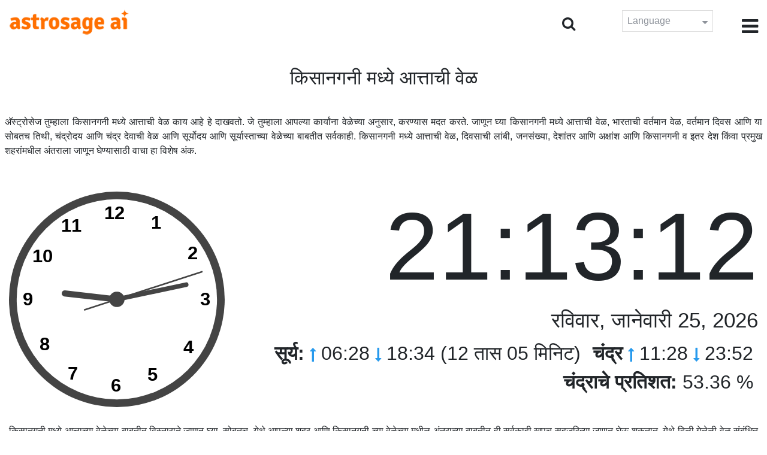

--- FILE ---
content_type: text/html;charset=UTF-8
request_url: https://time.astrosage.com/time/kisangani?language=mr
body_size: 6917
content:







<!DOCTYPE html>
<html>
<head>




<meta charset="UTF-8">
<meta name="viewport" content="width=device-width, initial-scale=1">
<link rel="amphtml" href="https://time.astrosage.com/time/kisangani?view=amp&language=mr"/>
<title>किसानगनी आत्ताची वेळ: किसानगनी मध्ये वर्तमान वेळ  </title>
<meta name="description" content="किसानगनी मधील अचूक वेळ जाणून घ्या- Congo (Dem. Rep.).  किसानगनी मधील वर्तमान वेळ,  किसानगनी मधील प्रार्थनेची वेळ, सूर्योदय आणि सूर्यास्त, चंद्रोदय आणि चंद्रास्त, हवामान, एरिया कोड, टाइम झोन आणि डीएसटी याबद्दल तपशील मिळवा." />
<meta name="keywords" content="किसानगनी वेळ, किसानगनी आत्ताची वेळ, किसानगनी मधील आत्ताची वेळ, किसानगनी वर्तमान वेळ" />

<link rel="icon" href="/favicon.ico?v=2" type="image/x-icon" />
<link rel="stylesheet" href="/css/bootstrap.min.css">
<link rel="stylesheet" href="https://cdnjs.cloudflare.com/ajax/libs/font-awesome/4.7.0/css/font-awesome.min.css">
<link type="text/css" rel="stylesheet" href="/css/jquery.autocomplete.css" />
<link rel="stylesheet" href="/css/clock.css">
<link rel="stylesheet" href="/css/app.css">
<link rel="stylesheet" href="/css/style.css">

<script type='text/javascript'	src='/js/jquery.min.js'></script>

</head>
<body>

	


<header class="header">  
	<div class="container-fluid">
            <div class="row">
            <div class="col-md-3 col-sm-2 col-3"> 
                  <div class="logo">
                  <a href="https://www.astrosage.com">
                     <img src="https://www.astrosage.com/images/logo-lg.png" alt="logo" />
                     </a>
                  </div>
               </div>
               <div class="col-md-9 col-sm-10 col-9"> 
               <div class="serch-test">
               
                <input type="hidden" id="jsurl" value="time">
                <input type="hidden" id="lang" value="mr">
                <div class="search-icon">
                  <form class="search-form" role="search" >
                    <div class="form-group call-class pull-right" id="search-id">
                   
                      <input type="text" class="form-control form-set" placeholder="शोध... " name="searchBox" id="searchBox" required>
                      <input type="hidden" name="language" value="mr">
                      <button type="submit" class="form-control from-class form-control-submit">पहा </button>
                      <span class="search-label"><i class="fa fa-search"></i></span>
                    </div>
                  </form>
                  </div> 
                  
                  </div>
               <div class="lang-dwn">
                <div class="langset"><span class="p-r">Language <i class="fa fa-caret-down" aria-hidden="true"></i></span></div>
                <ul class="langdrp">
                 
                 
                 
                 
                 
                 
                 
                 
                 
                 
                 
                 
                    <li> <a href="/time/kisangani?language=en" title="English">English</a></li>
                  	<li> <a href="/time/kisangani?language=hi" title="हिंदी">हिंदी</a></li>
                  	<li> <a href="/time/kisangani?language=ta" title="Tamil">தமிழ்</a></li>
                  	<li> <a href="/time/kisangani?language=te" title="Telugu">తెలుగు</a></li>
                  	<li> <a href="/time/kisangani?language=ka" title="Kannada">ಕನ್ನಡ</a></li>
                  	<li> <a href="/time/kisangani?language=ml" title="Malayalam">മലയാളം</a></li>
                  	<li> <a href="/time/kisangani?language=gu" title="Gujarati">ગુજરાતી</a></li>
                  	<li> <a href="/time/kisangani?language=mr" title="Marathi">मराठी</a></li>
                  	<li> <a href="/time/kisangani?language=bn" title="Bengali">বাংলা</a></li>
                </ul>
                </div>
               <div class="menu-bar">
                  <div class="menu-icon"><i class="fa fa-bars" aria-hidden="true"></i></div>
                  <div class="menu-nav"> 
                  <ul> 
                  <div class="close-icon"> <i class="fa fa-times" aria-hidden="true"></i> </div>
                  <div class="fdg"> 
	                  <li> <a href="/?language=mr"> होम  </a></li>
					  <li> <a href="https://www.astrosage.com/2026/horoscope-2026.asp">Horoscope 2026</a></li>
                  	  <li> <a href="https://www.astrosage.com/2026/rashifal-2026.asp">Rashifal 2026</a></li>
	                  <li> <a href="/holidays?language=mr">सुट्ट्या </a></li>
	                  <li> <a href="/calendar?language=mr">कॅलेंडर </a></li>
	                  <li> <a href="/calendar/monthly?language=mr">मासिक कॅलेंडर </a></li>
                  </div>
                  <div class="fdg">
                  	<li> <a href="https://www.astrosage.com">AstroSage</a></li>
                  	<li> <a href="https://varta.astrosage.com/talk-to-astrologers">Talk to Astrologer</a></li>                 
                  	<li> <a href="https://panchang.astrosage.com/calendars/indiancalendar?date=2026&language=en">Calendar 2026</a></li>
                  </div>
                  </ul>
                  </div>
                  </div>
               </div>
               
            </div>
         </div>
</header>
  <script>
$(document).ready(function(){
  $(".langset").click(function(){
    $(".langdrp").slideToggle();
  });
});
</script>           
               

	<section class="time-section">
		<div class="container-fluid">
			
<script type="text/javascript">
	
    function updateClock() {
        
    	var temp = parseInt($("#timeval").val());
		var tempoffset = parseInt($("#timeoffset").val());
		
        var timeDate = getRunningDate(temp, tempoffset);
        
        var timetime = getTimeFromCompleteDate(timeDate, true);
            $("#clockdiv").text(timetime);
            $("#datediv").text(getDateFromCompleteDate(timeDate));
            $("#clockdivFull").text(timetime);
            $("#datedivFull").text(getDateFromCompleteDate(timeDate));

            //calculate angle
            var d, h, m, s;
            var d = timetime.split(":");

            if(d[2] == "59")
           	{
            	//updateCitiesClock();
            	$("#block1").load(" #block1 > *");
           	}
            h = 30 * ((d[0] % 12) + d[1] / 60);
            m = 6 * d[1];
            s = 6 * d[2];

            //move hands
            setAttr('h-hand', h);
            setAttr('m-hand', m);
            setAttr('s-hand', s);
            setAttr('s-tail', s + 180);

            //display time
            h = d[0];
            m = d[1];
            s = d[2];

            if (h >= 12) {
                setText('suffix', 'PM');
            } else {
                setText('suffix', 'AM');
            }

            if (h != 12) {
                h %= 12;
            }

            //setText('sec', s);
           // setText('min', m);
           // setText('hr', h);
            
            temp = parseInt(temp)+1000;
            $("#timeval").val(temp);
        }

        function setAttr(id, val) {
            var v = 'rotate(' + val + ', 70, 70)';
            document.getElementById(id).setAttribute('transform', v);
        }

    $(function () {
        updateClock();
        setInterval(updateClock, 1000);
    });
	
</script>
<input type="hidden" name="timeval" id="timeval" value="1769368383522"/>
<input type="hidden" name="timeoffset" id="timeoffset" value="7200000"/>

<div class="cityNames">
	<h1 class="text-center">किसानगनी मध्ये आत्ताची वेळ </h1>
</div>

<div class="row">

	<div class="text-justify mb-5 p-2">
		अ‍ॅस्ट्रोसेज तुम्हाला किसानगनी मध्ये आत्ताची वेळ काय आहे हे दाखवतो. जे तुम्हाला आपल्या कार्यांना वेळेच्या अनुसार, करण्यास मदत करते. जाणून घ्या किसानगनी मध्ये आत्ताची वेळ, भारताची वर्तमान वेळ, वर्तमान दिवस आणि या सोबतच तिथी, चंद्रोदय आणि चंद्र देवाची वेळ आणि सूर्योदय आणि सूर्यास्ताच्या वेळेच्या बाबतीत सर्वकाही.  किसानगनी मध्ये आत्ताची वेळ, दिवसाची लांबी, जनसंख्या, देशांतर आणि अक्षांश आणि किसानगनी व इतर देश किंवा प्रमुख शहरांमधील अंतराला जाणून घेण्यासाठी वाचा हा विशेष अंक.  
	</div>

   <div class="col-sm-4 clockshowcenter">
      <div class="clock-img" data-toggle="modal" data-target="#openDgClock">      
		<div class="analog-clock">
            <svg width="360" height="360" viewBox="0 0 140 140">
                <circle id="clock-face" cx="70" cy="70" r="65" />                
                <line id="h-hand" x1="70" y1="70" x2="70" y2="36" />
                <line id="m-hand" x1="70" y1="70" x2="70" y2="24" />
                <line id="s-hand" x1="70" y1="70" x2="70" y2="12" />
                <line id="s-tail" x1="70" y1="70" x2="70" y2="48" />    
                
                <circle id="clock-m" cx="70" cy="70" r="5" />                
                
                <text x="62" y="18">12</text>
                <text x="34" y="26">11</text>
                <text x="15" y="46">10</text>
                <text x="9" y="74">9</text>                
                <text x="20" y="103">8</text>
                <text x="38" y="122">7</text>
                <text x="66" y="130">6</text>                
                <text x="90" y="123">5</text>
                <text x="113" y="105">4</text>
                <text x="124" y="74">3</text>
                <text x="116" y="44">2</text>
                <text x="92" y="24">1</text>
               
            </svg>
            
        </div>
       </div>
       </div>
       
        <div class="col-sm-8">
             <div class="digital-time">
                <div id="clockdiv" class="dt-clock"></div>
               <h4 id="datediv"> </h4>                                     
                <div class="re-state">
                   <ul>
                      <li><b>सूर्य:</b> <i class="fa fa-long-arrow-up" aria-hidden="true"></i> 06:28  <i class="fa fa-long-arrow-down" aria-hidden="true"></i> 18:34 (12 तास 05 मिनिट)  </li>
                      <li><b>चंद्र </b> <i class="fa fa-long-arrow-up" aria-hidden="true"></i> 11:28  <i class="fa fa-long-arrow-down" aria-hidden="true"></i> 23:52  </li>
                      <li><b>चंद्राचे प्रतिशत:</b> 53.36 %  </li>
                   </ul>
                </div>
             </div>
          </div>
          
         <div class="modal model-css fade" id="openDgClock" tabindex="-1" role="dialog" aria-labelledby="myModalLabel" aria-hidden="true">
         <div class="modal-dialog model-full-width">
            <div class="modal-content modal-content-one">
               <div class="modal-header">
                  <header class="header">
                     <div class="row">
                        <div class="col">
                           <div class="logo">
                              <a href="/"><img src="/images/logo-lg.png" alt="logo" /></a>
                           </div>
                        </div>
                        <div class="col">
                           <button type="button" class="close" data-dismiss="modal"><i class="fa fa-close fa-1x"></i></button>
                        </div>
                     </div>
                  </header>
               </div>
               <div class="modal-body">
                <div class="digital-time">
                  <div id="clockdivFull" class="dt-clock"></div>
                   <h4 id="datedivFull"> </h4>    
                  </div>
               </div>
            </div>
         </div>
      </div>   
</div>
      
<div class="mb-4 text-justify mt-4">
	किसानगनी मध्ये आत्ताच्या वेळेच्या बाबतीत विस्ताराने जाणून घ्या. सोबतच, येथे आपल्या शहर आणि किसानगनी च्या वेळेच्या मधील अंतराच्या बाबतीत ही सर्वकाही खूपच सहजरित्या जाणून घेऊ शकतात. येथे दिली गेलेली वेळ संबंधित शहरासाठी एकदम सटीक आहे आणि विश्वसनीय उपकरणांच्या अनुसार गणना केल्यानंतर तयार केली गेली आहे. सोबतच, येथे ह्या गोष्टीची ही योग्य माहिती दिली जात आहे की,  किसानगनी वेळेची गणना करण्याच्या वेळी डीएसटी किंवा डे लाइट सेविंग टाइम मान्य असते की, नाही. हे पृष्ठ किसानगनी द्वारे पाहिल्या गेलेल्या वेळ क्षेत्रावर ही प्रकाश टाकते. 
</div>

		</div>
		<div id="block1">
			
<script type="text/javascript">
	function updateCitiesClock()
	{
		var temp = parseInt($("#timeval").val());
		
		
		var timeDate = getRunningDate(temp, parseInt('3600000'));
        //alert(timeDate);
        var timetime = getTimeFromCompleteDate(timeDate, false);
        $("#tz_0").text(timetime);
		
		
		var timeDate = getRunningDate(temp, parseInt('-21600000'));
        //alert(timeDate);
        var timetime = getTimeFromCompleteDate(timeDate, false);
        $("#tz_1").text(timetime);
		
		
		var timeDate = getRunningDate(temp, parseInt('0'));
        //alert(timeDate);
        var timetime = getTimeFromCompleteDate(timeDate, false);
        $("#tz_2").text(timetime);
		
		
		var timeDate = getRunningDate(temp, parseInt('19800000'));
        //alert(timeDate);
        var timetime = getTimeFromCompleteDate(timeDate, false);
        $("#tz_3").text(timetime);
		
		
		var timeDate = getRunningDate(temp, parseInt('10800000'));
        //alert(timeDate);
        var timetime = getTimeFromCompleteDate(timeDate, false);
        $("#tz_4").text(timetime);
		
		
		var timeDate = getRunningDate(temp, parseInt('28800000'));
        //alert(timeDate);
        var timetime = getTimeFromCompleteDate(timeDate, false);
        $("#tz_5").text(timetime);
		
		
	}
	
</script>

<section class="city-section bg-blue">
         <div class="container-fluid">
            <div class="row">
               <div class="col-sm-12">
                  <h2> अन्य शहरातील वेळ  </h2>
                  <div class="city-box">
                  
                  
                     <div class="w-16-box">
                        <a href="/time/paris;jsessionid=717C21309304F57214467A4129AACDD3?language=mr">
                           <div class="box-size">
                              <h5> Paris </h5>
                              <p id="tz_0"> 20:13</p>
                           </div>
                        </a>
                     </div>
                     
                     
                     <div class="w-16-box">
                        <a href="/time/chicago;jsessionid=717C21309304F57214467A4129AACDD3?language=mr">
                           <div class="box-size">
                              <h5> Chicago </h5>
                              <p id="tz_1"> 13:13</p>
                           </div>
                        </a>
                     </div>
                     
                     
                     <div class="w-16-box">
                        <a href="/time/london;jsessionid=717C21309304F57214467A4129AACDD3?language=mr">
                           <div class="box-size">
                              <h5> London </h5>
                              <p id="tz_2"> 19:13</p>
                           </div>
                        </a>
                     </div>
                     
                     
                     <div class="w-16-box">
                        <a href="/time/delhi;jsessionid=717C21309304F57214467A4129AACDD3?language=mr">
                           <div class="box-size">
                              <h5> Delhi </h5>
                              <p id="tz_3"> 00:43</p>
                           </div>
                        </a>
                     </div>
                     
                     
                     <div class="w-16-box">
                        <a href="/time/moscow;jsessionid=717C21309304F57214467A4129AACDD3?language=mr">
                           <div class="box-size">
                              <h5> Moscow </h5>
                              <p id="tz_4"> 22:13</p>
                           </div>
                        </a>
                     </div>
                     
                     
                     <div class="w-16-box">
                        <a href="/time/beijing;jsessionid=717C21309304F57214467A4129AACDD3?language=mr">
                           <div class="box-size">
                              <h5> Beijing </h5>
                              <p id="tz_5"> 03:13</p>
                           </div>
                        </a>
                     </div>
                     
                     
                     
                  </div>
               </div>
            </div>
         </div>
      </section>
		</div>
		

<section class="weather-section bg-white">
         <div class="container-fluid">
            <div class="row">
               <div class="col-sm-4">
                  <div class="wt-situation text-center">
                     <div class="wt-w"> <a href="/weather/kisangani?language=mr">वातावरण </a></div>
                     <div class="wt-n"> 28°C </div>
                     <div class="wt-c text-capitalize"> broken clouds  </div>
                     <div class="wt-sn"> 28 / 28&nbsp;°C  </div>
                  </div>
               </div>
               <div class="col-sm-3">
                  <div class="wt-circle">
                     <div class="wt-img">
                        <img src="http://openweathermap.org/img/wn/04n@2x.png" alt="weather" />
                     </div>
                  </div>
               </div>
               <div class="col-sm-5">
                  <div class="wt-table">
                     <table>
                     
                        <tr>
                           <td> 
                              Mon 26
                           </td>
                           <td> 
                              <img src=http://openweathermap.org/img/wn/04n@2x.png>
                           </td>
                           <td> 39 / 23&nbsp;°C </td>
                        </tr>
                        
                        <tr>
                           <td> 
                              Tue 27
                           </td>
                           <td> 
                              <img src=http://openweathermap.org/img/wn/04n@2x.png>
                           </td>
                           <td> 39 / 24&nbsp;°C </td>
                        </tr>
                        
                        <tr>
                           <td> 
                              Wed 28
                           </td>
                           <td> 
                              <img src=http://openweathermap.org/img/wn/10n@2x.png>
                           </td>
                           <td> 38 / 23&nbsp;°C </td>
                        </tr>
                        
                        
                     </table>
                     
                  </div>
               </div>
            </div>
         </div>
      </section> 
		
<section class="sun-day-section bg-blue">
	<div class="container-fluid">
		<div class="row">
			<div class="col-sm-3">
				<div class="sun-sunset bg-white">
					<img src="/images/3sunrise.png" alt="sunrise" />
					<h2>सूर्योदय </h2>
					<p>
						06:28 <i class="fa fa-long-arrow-up"
							aria-hidden="true"></i>
					</p>
				</div>
			</div>
			<div class="col-sm-3">
				<div class="sun-sunset bg-white">
					<img src="/images/4sunset.png" alt="sunset" />
					<h2>सूर्यास्त </h2>
					<p>
						18:34 <i class="fa fa-long-arrow-down"
							aria-hidden="true"></i>
					</p>
				</div>
			</div>
			<div class="col-sm-3">
				<div class="sun-sunset bg-white">
					<img src="/images/5day-length.png" alt="Day Length" />
					<h2>दिवसाची लांबी</h2>
					<p>(12 तास 05 मिनिट)</p>
				</div>
			</div>
			<div class="col-sm-3">
				<div class="sun-sunset bg-white">
					<img src="/images/moon/8.png"
						alt="Moon" />
					<h2>चंद्रमा  53.36 %</h2>
					<p>
						<b>उदय </b>: 11:28 <b>अस्त </b>:
						23:52
					</p>
				</div>
			</div>
		</div>
	</div>
</section>
<section class="timezone-section bg-white">
	<div class="container-fluid">
		<div class="row">
			<div class="col-sm-3">
				<div class="zt-time">
					<img src="/images/population.png" alt="Timezone" />
					<h2>लोकसंख्या </h2>
					<p>539,158</p>
				</div>
			</div>
			<div class="col-sm-3">
				<div class="zt-time">
					<img src="/images/longitude-latitude.png" alt="Timezone" />
					<h2>देशांतर अक्षांश</h2>
					<p>
						Longitude: <b> 25°11'E </b> &nbsp;
						Latitude: <b> 00°30'N </b>
					</p>
				</div>
			</div>
			<div class="col-sm-3">
				<div class="zt-time">
					<img src="/images/1time-zone.png" alt="Timezone" />
					<h2>वेळ क्षेत्र </h2>
					<p>
						CAT (Central African Time) <br />
						UTC/GMT +02:00
					</p>
				</div>
			</div>
			<div class="col-sm-3">
				<div class="zt-time">
					<img src="/images/2dst.png" alt="Timezone" />
					<h2>डे लाइट सेविंग टाइम </h2>
					<p>
						Does not observe DST. <br />
					</p>
				</div>
			</div>
		</div>
	</div>
</section>
<section class="time-difference bg-blue">
	<div class="container-fluid">
		<div class="row">
			<div class="col-sm-12">
				<h2>वेळेचे अंतर </h2>
				<p class="mt-50">
					किसानगनी पासून 
				</p>
			</div>
		</div>

		<div class="row">
			<div class="col-sm-12">
				<div class="diff-time">
					
					
						
						
							
							
								<div class="time-show">
							
						
						<div class="tb">
							<p>
								Los Angeles
								
									<span> <i class="fa fa-long-arrow-down"
									aria-hidden="true"></i></span>
								
							</p>
						</div>
						<div class="time-left-minus w-40">
							<div class="bg-white tm right"
								style="width:40.0%">
								-10.0 hours</div>
						</div>

						
					
						
						
							
							
								<div class="time-show">
							
						
						<div class="tb">
							<p>
								New York
								
									<span> <i class="fa fa-long-arrow-down"
									aria-hidden="true"></i></span>
								
							</p>
						</div>
						<div class="time-left-minus w-40">
							<div class="bg-white tm right"
								style="width:37.0%">
								-7.0 hours</div>
						</div>

						
					
						
						
							
							
								<div class="time-show">
							
						
						<div class="tb">
							<p>
								London
								
									<span> <i class="fa fa-long-arrow-down"
									aria-hidden="true"></i></span>
								
							</p>
						</div>
						<div class="time-left-minus w-40">
							<div class="bg-white tm right"
								style="width:32.0%">
								-2.0 hours</div>
						</div>

						
					
						
						
							
							
								<div class="time-show">
							
						
						<div class="tb">
							<p>
								UTC
								
									<span> <i class="fa fa-long-arrow-down"
									aria-hidden="true"></i></span>
								
							</p>
						</div>
						<div class="time-left-minus w-40">
							<div class="bg-white tm right"
								style="width:32.0%">
								-2.0 hours</div>
						</div>

						
					
						
						
							
								<div class="time-show change-t">
							
							
						
						<div class="tb">
							<p>
								Istanbul
								
									<span> <i class="fa fa-long-arrow-down"
									aria-hidden="true"></i></span>
								
							</p>
						</div>
						<div class="time-left-minus w-40">
							<div class="bg-white tm right"
								style="width:31.0%">
								1.0 hours</div>
						</div>

						
					
						
						
							
								<div class="time-show change-t">
							
							
						
						<div class="tb">
							<p>
								Moscow
								
									<span> <i class="fa fa-long-arrow-down"
									aria-hidden="true"></i></span>
								
							</p>
						</div>
						<div class="time-left-minus w-40">
							<div class="bg-white tm right"
								style="width:31.0%">
								1.0 hours</div>
						</div>

						
					
						
						
							
								<div class="time-show change-t">
							
							
						
						<div class="tb">
							<p>
								Dubai
								
									<span> <i class="fa fa-long-arrow-down"
									aria-hidden="true"></i></span>
								
							</p>
						</div>
						<div class="time-left-minus w-40">
							<div class="bg-white tm right"
								style="width:32.0%">
								2.0 hours</div>
						</div>

						
					
						
						
							
								<div class="time-show change-t">
							
							
						
						<div class="tb">
							<p>
								India
								
									<span> <i class="fa fa-long-arrow-down"
									aria-hidden="true"></i></span>
								
							</p>
						</div>
						<div class="time-left-minus w-40">
							<div class="bg-white tm right"
								style="width:33.5%">
								3.5 hours</div>
						</div>

						
					
						
						
							
								<div class="time-show change-t">
							
							
						
						<div class="tb">
							<p>
								Beijing
								
									<span> <i class="fa fa-long-arrow-down"
									aria-hidden="true"></i></span>
								
							</p>
						</div>
						<div class="time-left-minus w-40">
							<div class="bg-white tm right"
								style="width:36.0%">
								6.0 hours</div>
						</div>

						
					
						
						
							
								<div class="time-show change-t">
							
							
						
						<div class="tb">
							<p>
								Singapore
								
									<span> <i class="fa fa-long-arrow-down"
									aria-hidden="true"></i></span>
								
							</p>
						</div>
						<div class="time-left-minus w-40">
							<div class="bg-white tm right"
								style="width:36.0%">
								6.0 hours</div>
						</div>

						
					
						
						
							
								<div class="time-show change-t">
							
							
						
						<div class="tb">
							<p>
								Tokyo
								
									<span> <i class="fa fa-long-arrow-down"
									aria-hidden="true"></i></span>
								
							</p>
						</div>
						<div class="time-left-minus w-40">
							<div class="bg-white tm right"
								style="width:37.0%">
								7.0 hours</div>
						</div>

						
					
						
						
							
								<div class="time-show change-t">
							
							
						
						<div class="tb">
							<p>
								Sydney
								
							</p>
						</div>
						<div class="time-left-minus w-40">
							<div class="bg-white tm right"
								style="width:39.0%">
								9.0 hours</div>
						</div>

						
					
				</div>
			</div>
		</div>
	</div>
</section>

<script>
$(document).ready(function(){
    $(".change-t .time-left-minus").addClass("r-0");
    $(".change-t .time-left-minus .tm").removeClass("right").addClass("left");
});
</script> 
	</section>
	
	
<section class="large-cities bg-white">
	<div class="container-fluid">
		<h2 class="text-center">
			टॉप 20 सर्वात मोठी शहर <br /> Congo (Dem. Rep.) मध्ये 
		</h2>
		<div class="row">
			<div class="col-sm-12">
				<ul class="large-twen lg-mt">
					
						<li><a href="kinshasa?language=mr"> Kinshasa </a></li>
					 
						<li><a href="lubumbashi?language=mr"> Lubumbashi </a></li>
					 
						<li><a href="mbuji-mayi?language=mr"> Mbuji-Mayi </a></li>
					 
						<li><a href="kisangani?language=mr"> Kisangani </a></li>
					 
						<li><a href="masina?language=mr"> Masina </a></li>
					 
						<li><a href="kananga?language=mr"> Kananga </a></li>
					 
						<li><a href="likasi?language=mr"> Likasi </a></li>
					 
						<li><a href="kolwezi?language=mr"> Kolwezi </a></li>
					 
						<li><a href="tshikapa?language=mr"> Tshikapa </a></li>
					 
						<li><a href="bukavu?language=mr"> Bukavu </a></li>
					 
						<li><a href="mwene-ditu?language=mr"> Mwene-Ditu </a></li>
					 
						<li><a href="kikwit?language=mr"> Kikwit </a></li>
					 
						<li><a href="mbandaka?language=mr"> Mbandaka </a></li>
					 
						<li><a href="matadi?language=mr"> Matadi </a></li>
					 
						<li><a href="uvira?language=mr"> Uvira </a></li>
					 
						<li><a href="butembo?language=mr"> Butembo </a></li>
					 
						<li><a href="gandajika?language=mr"> Gandajika </a></li>
					 
						<li><a href="kalemie?language=mr"> Kalemie </a></li>
					 
						<li><a href="goma?language=mr"> Goma </a></li>
					 
						<li><a href="kindu?language=mr"> Kindu </a></li>
					 
				</ul>
			</div>
		</div>
	</div>
</section>

	
<footer class="footer bg-white">
	<div class="container-fluid">
		<div class="row">
			<div class="col-sm-12 text-center">
				<a href="https://www.astrosage.com/about-us.asp">आमच्या बाबतीत </a>	 | 	
				<a href="https://www.astrosage.com/contactUs.asp">संपर्क करा </a>	| 	
				<a href="https://www.astrosage.com/terms-conditions.asp">अटी आणि नियम</a> | 			
				<a href="https://www.astrosage.com/privacy-policy.asp">निजता संबंधित नीती </a> 
			</div>
		</div>
		<div class="row margin-t">
		<div class="col-sm-12 text-center">
			All copyrights reserved © <script>document.write(new Date().getFullYear());</script> AstroSage.com
		</div>
		
	</div>
	</div>
</footer>
	<script type='text/javascript' src='/js/bootstrap.min.js'></script>
<script type='text/javascript' src='/js/jquery.autocomplete.js'></script>
<script type='text/javascript' src='/js/custom.js'></script>
<script type='text/javascript' src='/js/timemaster.js'></script>
<!-- Google tag (gtag.js) -->
<!-- Google tag (gtag.js) -->
<script async src="https://www.googletagmanager.com/gtag/js?id=G-85F0YCQCT4"></script>
<script>
  window.dataLayer = window.dataLayer || [];
  function gtag(){dataLayer.push(arguments);}
  gtag('js', new Date());

  gtag('config', 'G-85F0YCQCT4');
</script>
<!-- Google tag (2 gtag.js) -->
<script async src="https://www.googletagmanager.com/gtag/js?id=UA-245702-1"></script>
<script>
    window.dataLayer = window.dataLayer || [];
    function gtag() { dataLayer.push(arguments); }
    gtag('js', new Date());

    gtag('config', 'UA-245702-1');
</script>
	
	<script type="text/javascript">
		function getMonthName(timeDate) {
			//const monthNames = ["January", "February", "March", "April", "May", "June", "July", "August", "September", "October", "November", "December"];
			const monthNames = ['जानेवारी','फेब्रुवारी','मार्च','एप्रिल','मे','जून','जुलै','ऑगस्ट','सप्टेंबर','ऑक्टोबर','नोव्हेंबर','डिसेंबर'];
			return monthNames[timeDate.getMonth()];
		}
		
		function getDayName(timeDate) {
			//const dayNames = ["Sunday", "Monday", "Tuesday", "Wednesday", "Thursday", "Friday", "Saturday"];
			const dayNames = ['रविवार','सोमवार','मंगळवार','बुधवार','गुरूवार','शुक्रवार','शनिवार'];
			return dayNames[timeDate.getDay()];
		}
	</script>

<script defer src="https://static.cloudflareinsights.com/beacon.min.js/vcd15cbe7772f49c399c6a5babf22c1241717689176015" integrity="sha512-ZpsOmlRQV6y907TI0dKBHq9Md29nnaEIPlkf84rnaERnq6zvWvPUqr2ft8M1aS28oN72PdrCzSjY4U6VaAw1EQ==" data-cf-beacon='{"version":"2024.11.0","token":"11b52c72f99c40a6888c6faf52ab6e6a","r":1,"server_timing":{"name":{"cfCacheStatus":true,"cfEdge":true,"cfExtPri":true,"cfL4":true,"cfOrigin":true,"cfSpeedBrain":true},"location_startswith":null}}' crossorigin="anonymous"></script>
</body>
</html>

--- FILE ---
content_type: text/javascript
request_url: https://time.astrosage.com/js/jquery.autocomplete.js
body_size: 3764
content:
jQuery.autocomplete = function(input, options) {
	// Create a link to self
	var me = this;

	// Create jQuery object for input element
	var $input = $(input).attr("autocomplete", "off");

	// Apply inputClass if necessary
	if (options.inputClass) $input.addClass(options.inputClass);

	// Create results
	var results = document.createElement("div");
	// Create jQuery object for results
	var $results = $(results);
	$results.hide().addClass(options.resultsClass).css("position", "absolute");
	if( options.width > 0 ) $results.css("width", options.width);

	// Add to body element
	$("body").append(results);

	input.autocompleter = me;

	var timeout = null;
	var prev = "";
	var active = -1;
	var cache = {};
	var keyb = false;
	var hasFocus = false;
	var lastKeyPressCode = null;

	// flush cache
	function flushCache(){
		cache = {};
		cache.data = {};
		cache.length = 0;
	};

	// flush cache
	flushCache();

	// if there is a data array supplied
	if( options.data != null ){
		var sFirstChar = "", stMatchSets = {}, row = [];

		// no url was specified, we need to adjust the cache length to make sure it fits the local data store
		if( typeof options.url != "string" ) options.cacheLength = 1;

		// loop through the array and create a lookup structure
		for( var i=0; i < options.data.length; i++ ){
			// if row is a string, make an array otherwise just reference the array
			row = ((typeof options.data[i] == "string") ? [options.data[i]] : options.data[i]);

			// if the length is zero, don't add to list
			if( row[0].length > 0 ){
				// get the first character
				sFirstChar = row[0].substring(0, 1).toLowerCase();
				// if no lookup array for this character exists, look it up now
				if( !stMatchSets[sFirstChar] ) stMatchSets[sFirstChar] = [];
				// if the match is a string
				stMatchSets[sFirstChar].push(row);
			}
		}

		// add the data items to the cache
		for( var k in stMatchSets ){
			// increase the cache size
			options.cacheLength++;
			// add to the cache
			addToCache(k, stMatchSets[k]);
		}
	}

	$input
	.keydown(function(e) {
		// track last key pressed
		lastKeyPressCode = e.keyCode;
		switch(e.keyCode) {
			case 38: // up
				e.preventDefault();
				moveSelect(-1);
				break;
			case 40: // down
				e.preventDefault();
				moveSelect(1);
				break;
			case 9:  // tab
			case 13: // return
				if( selectCurrent() ){
					// make sure to blur off the current field
					$input.get(0).blur();
					e.preventDefault();
				}
				break;
			default:
				active = -1;
				if (timeout) clearTimeout(timeout);
				timeout = setTimeout(function(){onChange();}, options.delay);
				break;
		}
	})
	.focus(function(){
		// track whether the field has focus, we shouldn't process any results if the field no longer has focus
		hasFocus = true;
	})
	.blur(function() {
		// track whether the field has focus
		hasFocus = false;
		hideResults();
	});

	hideResultsNow();

	function onChange() {
		// ignore if the following keys are pressed: [del] [shift] [capslock]
		if( lastKeyPressCode == 46 || (lastKeyPressCode > 8 && lastKeyPressCode < 32) ) return $results.hide();
		var v = $input.val();
		if (v == prev) return;
		prev = v;
		if (v.length >= options.minChars) {
			$input.addClass(options.loadingClass);
			requestData(v);
		} else {
			$input.removeClass(options.loadingClass);
			$results.hide();
		}
	};

 	function moveSelect(step) {

		var lis = $("li", results);
		if (!lis) return;

		active += step;

		if (active < 0) {
			active = 0;
		} else if (active >= lis.size()) {
			active = lis.size() - 1;
		}

		lis.removeClass("ac_over");

		$(lis[active]).addClass("ac_over");

		// Weird behaviour in IE
		// if (lis[active] && lis[active].scrollIntoView) {
		// 	lis[active].scrollIntoView(false);
		// }

	};

	function selectCurrent() {
		var li = $("li.ac_over", results)[0];
		if (!li) {
			var $li = $("li", results);
			if (options.selectOnly) {
				if ($li.length == 1) li = $li[0];
			} else if (options.selectFirst) {
				li = $li[0];
			}
		}
		if (li) {
			selectItem(li);
			return true;
		} else {
			return false;
		}
	};

	function selectItem(li) {
		if (!li) {
			li = document.createElement("li");
			li.extra = [];
			li.selectValue = "";
		}
		var v = $.trim(li.selectValue ? li.selectValue : li.innerHTML);
		input.lastSelected = v;
		prev = v;
		$results.html("");
		$input.val(v);
		hideResultsNow();
		if (options.onItemSelect) setTimeout(function() { options.onItemSelect(li) }, 1);
	};

	// selects a portion of the input string
	function createSelection(start, end){
		// get a reference to the input element
		var field = $input.get(0);
		if( field.createTextRange ){
			var selRange = field.createTextRange();
			selRange.collapse(true);
			selRange.moveStart("character", start);
			selRange.moveEnd("character", end);
			selRange.select();
		} else if( field.setSelectionRange ){
			field.setSelectionRange(start, end);
		} else {
			if( field.selectionStart ){
				field.selectionStart = start;
				field.selectionEnd = end;
			}
		}
		field.focus();
	};

	// fills in the input box w/the first match (assumed to be the best match)
	function autoFill(sValue){
		// if the last user key pressed was backspace, don't autofill
		if( lastKeyPressCode != 8 ){
			// fill in the value (keep the case the user has typed)
			$input.val($input.val() + sValue.substring(prev.length));
			// select the portion of the value not typed by the user (so the next character will erase)
			createSelection(prev.length, sValue.length);
		}
	};

	function showResults() {
		// get the position of the input field right now (in case the DOM is shifted)
		var pos = findPos(input);
		// either use the specified width, or autocalculate based on form element
		var iWidth = (options.width > 0) ? options.width : $input.width();
		// reposition
		$results.css({
			width: parseInt(iWidth) + "px",
			top: (pos.y + input.offsetHeight) + "px",
			left: pos.x + "px"
		}).show();
	};

	function hideResults() {
		if (timeout) clearTimeout(timeout);
		timeout = setTimeout(hideResultsNow, 200);
	};

	function hideResultsNow() {
		if (timeout) clearTimeout(timeout);
		$input.removeClass(options.loadingClass);
		if ($results.is(":visible")) {
			$results.hide();
		}
		if (options.mustMatch) {
			var v = $input.val();
			if (v != input.lastSelected) {
				selectItem(null);
			}
		}
	};

	function receiveData(q, data) {
		if (data) {
			$input.removeClass(options.loadingClass);
			results.innerHTML = "";

			// if the field no longer has focus or if there are no matches, do not display the drop down
			if( !hasFocus || data.length == 0 ) return hideResultsNow();

			/*if ($.browser.msie) {
				// we put a styled iframe behind the calendar so HTML SELECT elements don't show through
				$results.append(document.createElement('iframe'));
			}*/
			results.appendChild(dataToDom(data));
			// autofill in the complete box w/the first match as long as the user hasn't entered in more data
			if( options.autoFill && ($input.val().toLowerCase() == q.toLowerCase()) ) autoFill(data[0][0]);
			showResults();
		} else {
			hideResultsNow();
		}
	};

	function parseData(data) {
		if (!data) return null;
		var parsed = [];
		var rows = data.split(options.lineSeparator);
		for (var i=0; i < rows.length; i++) {
			var row = $.trim(rows[i]);
			if (row) {
				parsed[parsed.length] = row.split(options.cellSeparator);
			}
		}
		return parsed;
	};

	function dataToDom(data) {
		var ul = document.createElement("ul");
		var num = data.length;

		// limited results to a max number
		if( (options.maxItemsToShow > 0) && (options.maxItemsToShow < num) ) num = options.maxItemsToShow;

		for (var i=0; i < num; i++) {
			var row = data[i];
			if (!row) continue;
			var li = document.createElement("li");
			if (options.formatItem) {
				li.innerHTML = options.formatItem(row, i, num);
				li.selectValue = row[0];
			} else {
				li.innerHTML = row[0];
				li.selectValue = row[0];
			}
			var extra = null;
			if (row.length > 1) {
				extra = [];
				for (var j=1; j < row.length; j++) {
					extra[extra.length] = row[j];
				}
			}
			li.extra = extra;
			ul.appendChild(li);
			$(li).hover(
				function() { $("li", ul).removeClass("ac_over"); $(this).addClass("ac_over"); active = $("li", ul).indexOf($(this).get(0)); },
				function() { $(this).removeClass("ac_over"); }
			).click(function(e) { e.preventDefault(); e.stopPropagation(); selectItem(this) });
		}
		return ul;
	};

	function requestData(q) {
		if (!options.matchCase) q = q.toLowerCase();
		var data = options.cacheLength ? loadFromCache(q) : null;
		// recieve the cached data
		if (data) {
			receiveData(q, data);
		// if an AJAX url has been supplied, try loading the data now
		} else if( (typeof options.url == "string") && (options.url.length > 0) ){
			$.get(makeUrl(q), function(data) {
				data = parseData(data);
				addToCache(q, data);
				receiveData(q, data);
			});
		// if there's been no data found, remove the loading class
		} else {
			$input.removeClass(options.loadingClass);
		}
	};

	function makeUrl(q) {
		var url = options.url + "?q=" + encodeURI(q);
		for (var i in options.extraParams) {
			url += "&" + i + "=" + encodeURI(options.extraParams[i]);
		}
		return url;
	};

	function loadFromCache(q) {
		if (!q) return null;
		if (cache.data[q]) return cache.data[q];
		if (options.matchSubset) {
			for (var i = q.length - 1; i >= options.minChars; i--) {
				var qs = q.substr(0, i);
				var c = cache.data[qs];
				if (c) {
					var csub = [];
					for (var j = 0; j < c.length; j++) {
						var x = c[j];
						var x0 = x[0];
						if (matchSubset(x0, q)) {
							csub[csub.length] = x;
						}
					}
					return csub;
				}
			}
		}
		return null;
	};

	function matchSubset(s, sub) {
		if (!options.matchCase) s = s.toLowerCase();
		var i = s.indexOf(sub);
		if (i == -1) return false;
		return i == 0 || options.matchContains;
	};

	this.flushCache = function() {
		flushCache();
	};

	this.setExtraParams = function(p) {
		options.extraParams = p;
	};

	this.findValue = function(){
		var q = $input.val();

		if (!options.matchCase) q = q.toLowerCase();
		var data = options.cacheLength ? loadFromCache(q) : null;
		if (data) {
			findValueCallback(q, data);
		} else if( (typeof options.url == "string") && (options.url.length > 0) ){
			$.get(makeUrl(q), function(data) {
				data = parseData(data)
				addToCache(q, data);
				findValueCallback(q, data);
			});
		} else {
			// no matches
			findValueCallback(q, null);
		}
	}

	function findValueCallback(q, data){
		if (data) $input.removeClass(options.loadingClass);

		var num = (data) ? data.length : 0;
		var li = null;

		for (var i=0; i < num; i++) {
			var row = data[i];

			if( row[0].toLowerCase() == q.toLowerCase() ){
				li = document.createElement("li");
				if (options.formatItem) {
					li.innerHTML = options.formatItem(row, i, num);
					li.selectValue = row[0];
				} else {
					li.innerHTML = row[0];
					li.selectValue = row[0];
				}
				var extra = null;
				if( row.length > 1 ){
					extra = [];
					for (var j=1; j < row.length; j++) {
						extra[extra.length] = row[j];
					}
				}
				li.extra = extra;
			}
		}

		if( options.onFindValue ) setTimeout(function() { options.onFindValue(li) }, 1);
	}

	function addToCache(q, data) {
		if (!data || !q || !options.cacheLength) return;
		if (!cache.length || cache.length > options.cacheLength) {
			flushCache();
			cache.length++;
		} else if (!cache[q]) {
			cache.length++;
		}
		cache.data[q] = data;
	};

	function findPos(obj) {
		var curleft = obj.offsetLeft || 0;
		var curtop = obj.offsetTop || 0;
		while (obj = obj.offsetParent) {
			curleft += obj.offsetLeft
			curtop += obj.offsetTop
		}
		return {x:curleft,y:curtop};
	}
}

jQuery.fn.autocomplete = function(url, options, data) {
	// Make sure options exists
	options = options || {};
	// Set url as option
	options.url = url;
	// set some bulk local data
	options.data = ((typeof data == "object") && (data.constructor == Array)) ? data : null;

	// Set default values for required options
	options.inputClass = options.inputClass || "ac_input";
	options.resultsClass = options.resultsClass || "ac_results";
	options.lineSeparator = options.lineSeparator || "\n";
	options.cellSeparator = options.cellSeparator || "|";
	options.minChars = options.minChars || 1;
	options.delay = options.delay || 400;
	options.matchCase = options.matchCase || 0;
	options.matchSubset = options.matchSubset || 1;
	options.matchContains = options.matchContains || 0;
	options.cacheLength = options.cacheLength || 1;
	options.mustMatch = options.mustMatch || 0;
	options.extraParams = options.extraParams || {};
	options.loadingClass = options.loadingClass || "ac_loading";
	options.selectFirst = options.selectFirst || false;
	options.selectOnly = options.selectOnly || false;
	options.maxItemsToShow = options.maxItemsToShow || -1;
	options.autoFill = options.autoFill || false;
	options.width = parseInt(options.width, 10) || 0;

	this.each(function() {
		var input = this;
		new jQuery.autocomplete(input, options);
	});

	// Don't break the chain
	return this;
}

jQuery.fn.autocompleteArray = function(data, options) {
	return this.autocomplete(null, options, data);
}

jQuery.fn.indexOf = function(e){
	for( var i=0; i<this.length; i++ ){
		if( this[i] == e ) return i;
	}
	return -1;
};
